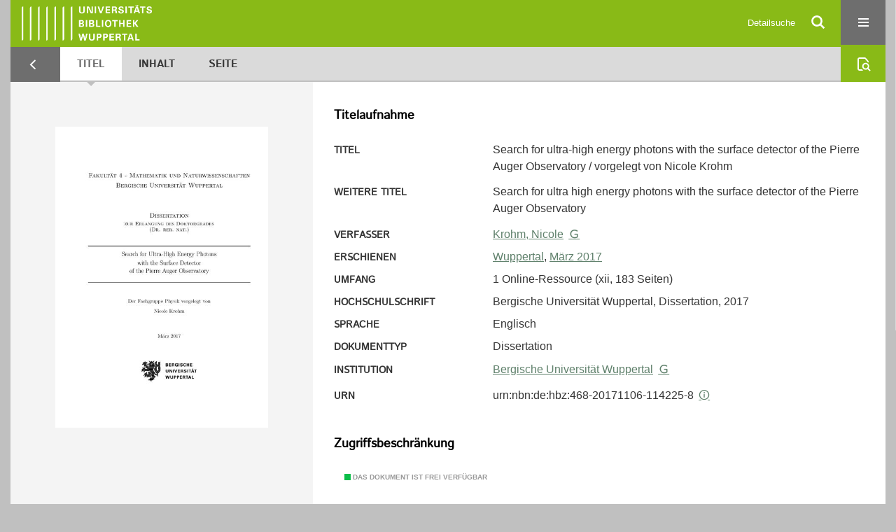

--- FILE ---
content_type: text/html;charset=utf-8
request_url: https://elekpub.bib.uni-wuppertal.de/ubwhsmig/content/titleinfo/3555415
body_size: 7553
content:
<!DOCTYPE html>
<html lang="de"><head><title>Hochschulschriften der UB Wuppertal (Migriert) / Search for ultra-high energy photons with the surface detector of the Pierre Auger Observatory</title><meta name="twitter:image" content="http://elekpub.bib.uni-wuppertal.de/ubwhsmig/download/webcache/304/4118695"><meta name="twitter:title" content="Search for ultra-high energy photons with the surface detector of the Pierre Auger Observatory / vorgelegt von Nicole Krohm. Wuppertal, M&#228;rz 2017"><meta property="og:site" content="Hochschulschriften der UB Wuppertal (Migriert)"><meta property="og:url" content="http://elekpub.bib.uni-wuppertal.de/ubwhsmig/3555415"><meta property="og:type" content="book"><meta property="og:title" content="Search for ultra-high energy photons with the surface detector of the Pierre Auger Observatory / vorgelegt von Nicole Krohm"><meta property="og:author" content="Krohm, Nicole "><meta property="book:release_date" content="2017"><meta property="og:image" content="http://elekpub.bib.uni-wuppertal.de/ubwhsmig/download/webcache/304/4118695"><meta property="og:image:width" content="304"><meta property="og:image:height" content="430"><meta http-equiv="Content-Type" content="xml; charset=UTF-8"><meta name="viewport" content="width = device-width, initial-scale = 1"><meta name="description" content="Hochschulschriften der UB Wuppertal (Migriert). Search for ultra-high energy photons with the surface detector of the Pierre Auger Observatory / vorgelegt von Nicole Krohm. Wuppertal, M&#228;rz 2017"><meta lang="de" content=""><link rel="shortcut icon" href="/ubwhsmig/domainimage/favicon.ico" type="image/x-icon"><link rel="alternate" type="application/rss+xml" title="Hochschulschriften der UB Wuppertal (Migriert)" href="/ubwhsmig/rss"><link type="text/css" href="/css/noah-balancer_front2.ubwhsmig_content.css?-2700058557995935340" rel="stylesheet"><link type="text/css" href="/thirdparty/shariff/shariff.complete.css" rel="stylesheet"><script src="/thirdparty/jquery-3.6.0.min.js">&#160;</script><script defer src="/static/scripts/main.js">&#160;</script><script defer src="/static/scripts/common.js">&#160;</script><script defer src="/static/scripts/fulltext.js">&#160;</script><script defer src="/thirdparty/shariff/shariff.complete.js">&#160;</script><script>
MathJax = {
  tex: {
    
    inlineMath: [
		['$', '$'],['$$', '$$'],['\\(', '\\)']
		],
    displayMath: [
		['\\[', '\\]']
		]
  }
}</script><script defer src="/static/scripts/titleinfo.js">&#160;</script><script defer src="https://cdn.jsdelivr.net/npm/mathjax@3.2.2/es5/tex-mml-chtml.min.js">&#160;</script><meta name="citation_title" content="Search for ultra-high energy photons with the surface detector of the Pierre Auger Observatory / vorgelegt von Nicole Krohm"><meta name="citation_author" content="Krohm, Nicole"><meta name="citation_publication_date" content="M&#228;rz 2017"><meta name="citation_dissertation_institution" content="Bergische Universit&#228;t Wuppertal"><meta name="citation_pdf_url" content="https://elekpub.bib.uni-wuppertal.de/ubwhsmig/content/titleinfo/3555415/full.pdf"><script type="text/javascript" src="/domainresource/static/scripts/custom.js">&#160;</script><script>
$(document).ready(function() {
  /* deactivate  for now  */
  var domainList = '.domainShowcase a.hfmdt'
  $(domainList).on('click', function(e) {
    e.preventDefault()
  })
  $(domainList).on('mouseenter', function() {
    $(this).css('cursor', 'default')
  })
})
</script></head><body style="" class="bd-guest   bd-flexLayout  bd-r-ubw bd-m-ubw bd-ubwhsmig bd-mandant bd-pubserv bd-content bd-portal bd-metadata bd-portal-titleinfo bd-metadata-titleinfo bd-content-titleinfo bd-content-titleinfo-3555415 bd-list-rows bd-oaDoctoralThesis"><span style="display:none" id="meta"><var id="tree">&#160;<var id="timeout" value="3600" class=" sessionsys"> </var><var id="name" value="ubwhsmig" class=" domain"> </var><var id="relativeRootDomain" value="ubw" class=" domain"> </var><var id="pathinfo" value="/ubwhsmig/content/titleinfo/3555415" class=" request"> </var><var id="fulldata" value="false" class=" domain"> </var><var id="search-linkDetailedsearchScope" value="domain" class=" templating"> </var><var id="class" value="content" class=" request"> </var><var id="classtype" value="portal" class=" request"> </var><var id="tab" value="titleinfo" class=" request"> </var><var id="id" value="3555415" class=" request"> </var><var id="leftColToggled" value="false" class=" session"> </var><var id="facetFilterToggled" value="false" class=" session"> </var><var id="topheight" value="64" class=" session"> </var><var id="bottomheight" value="201" class=" session"> </var><var id="bodywidth" value="1000" class=" session"> </var><var id="centercolwidth" value="1280" class=" session"> </var><var id="middlerowheight" value="554" class=" session"> </var><var id="numberOfThumbs" value="20" class=" session"> </var><var id="clientwidth" value="1000" class=" session"> </var><var id="fullScreen" value="false" class=" session"> </var><var id="staticWidth" value="false" class=" session"> </var><var id="rightcolwidth" value="0" class=" session"> </var><var id="leftcolwidth" value="0" class=" session"> </var><var id="zoomwidth" value="0" class=" session"> </var><var id="mode" value="w" class=" session"> </var><var id="initialized" value="true" class=" session"> </var><var id="sizes" value="128,1200,2000,0,1000,304,1504,504,800" class=" webcache"> </var><var id="availableZoomLevels" value="304,504,800,1000,1504,2000" class=" webcache"> </var><var id="js-toggleMobileNavi" value="None" class=" templating"> </var><var id="fullscreen-fullzoomOnly" value="false" class=" templating"> </var><var id="css-mobileMin" value="16384px" class=" templating"> </var><var id="tei-on" value="false" class=" templating"> </var><var id="search-alertIfEmpty" value="false" class=" templating"> </var><var id="search-quicksearchScope" value="domain" class=" templating"> </var><var id="search-toggleListMinStructs" value="1" class=" templating"> </var><var id="search-highlightingColor" value="00808066" class=" templating"> </var><var id="layout-wrapperMargins" value="body" class=" templating"> </var><var id="layout-useMiddleContentDIV" value="false" class=" templating"> </var><var id="layout-navPortAboveMiddleContentDIV" value="false" class=" templating"> </var><var id="navPort-align" value="center" class=" templating"> </var><var id="navPort-searchTheBookInit" value="closed" class=" templating"> </var><var id="navPath-pageviewStructureResize" value="css" class=" templating"> </var><var id="layout-useLayout" value="flexLayout" class=" templating"> </var><var id="listNavigation-keepToggleState" value="true" class=" templating"> </var><var id="fullscreen-mode" value="None" class=" templating"> </var><var id="groups" value="guest" class=" user"> </var></var><var id="client" value="browser">&#160;</var><var id="guest" value="true">&#160;</var><var class="layout" id="colleft" value="titleinfo,">&#160;</var><var class="layout" id="colright" value="">&#160;</var></span><div id="custom-menu-layer" class="wiki wiki-layer custom-menu-layer wiki-custom-menu-layer customMenuLayer "><div>

   <span class="chooseLanguage langEls"><a class="uppercase sel"><abbr>de</abbr></a><a href="/action/changeLanguage?lang=en" class="uppercase "><abbr title="Sprache &#228;ndern: Englisch">en</abbr></a></span>

   <div class="ml-close">Schliessen</div>

<p><h1><a href="/search">Detailsuche</a></h1>
  <h1><a href="/wiki/libraries">Bibliotheken</a></h1>
  <h1><a href="/wiki/aboutNoah">Projekt</a></h1>
  
  <br>
  <br>
  <h2><a href="https://www.hbz-nrw.de/impressum">Impressum</a>
</h2> 
  <h2><a href="https://www.hbz-nrw.de/datenschutz">Datenschutz</a></h2> </p>
</div></div><div id="main" class="divmain "><div id="topParts" class=""><a class="screenreaders" href="#centerParts">zum Inhalt</a><header role="banner" class=""><div id="defaultTop" class="wiki wiki-top defaultTop wiki-defaultTop defaultTop "><div id="topProject">
   <a href="/ubw"><img class="mlogo" src="/ubwhsmig/domainimage/mlogo.png"></a>
</div> </div><div id="mobileTop" class="defaultTop"><div class="main"><div id="topLogo"><a href="/" title="HOME">&#160;</a></div><div id="topProject">
   <a href="/ubw"><img class="mlogo" src="/ubwhsmig/domainimage/mlogo.png"></a>
</div><div class="topLiner"><div class="vlsControl vl-mobile-top"><div class="searchbox totoggle"><form method="get" onsubmit='return alertIfEmpty("mobileQuicksearch")' name="searchBox" class="searchform" id="mobilequickSearchform" action="/ubwhsmig/search/quick"><a class="textlink   " id="searchexpert" href="/ubwhsmig/search"><span>Detailsuche</span></a><div id="mqs-wrap"><label class="screenreaders" for="mobileQuicksearch">Schnellsuche: </label><span class="button large edge slim flat noborder searchglass glassindic"><span style="display:none">&#160;</span></span><input type="text" id="mobileQuicksearch" name="query" class="quicksearch" style="" placeholder="In den Sammlungen suchen ..." value="" preset="" msg="Bitte mindestens einen Suchbegriff eingeben."></div><button type="submit" id="quicksearchSubmit" class=" button large edge slim flat noborder searchglass"><span class="hidden">OK</span></button></form></div><div title="Men&#252;" class="button custom-menu-layer top-toggler large flat noborder contents toggle leftParts"><span style="display: none;">&#160;</span></div></div></div></div></div></header></div><div id="middleParts" class=""><div id="centerParts" class="maincol "><main role="main" class=""><img alt="" style="position:absolute;left:-9999px" id="cInfo" width="0" height="0"><nav class="navPort   "><ul id="navPort" class="nav-inline navPort-metadata navPort-content-titleinfo"><li id="navUrlTab" class="viewCtrl firstCtrl"><a href="/ubbihs/search?query=bib.personalName%3D%22Tscherpel%2C+Gudrun%22+and+vl.domain%3Dubbi+sortBy+dc.title%2Fasc&amp;operation=searchRetrieve" class="lastNavUrl"><i class="cap tab">Ergebnisliste</i></a></li><li class="viewCtrl_sel  tab-titleinfo evenCtrl tab-metadata-titleinfo" id="tab-content-titleinfo"><span><i class="cap tab">Titel</i><i class="cap abbrTab __tabTitleinfoAbbr">Titel</i></span></li><li class="viewCtrl  tab-structure tab-content tab-metadata-structure" id="tab-content-structure"><a href="/ubwhsmig/content/structure/3555415"><i class="cap tab">Inhalt</i><i class="cap abbrTab __tabStructureAbbr">Inhalt</i></a></li><li class="viewCtrl  tab-zoom evenCtrl tab-content tab-metadata-zoom" id="tab-content-zoom"><a href="/ubwhsmig/content/zoom/4118695"><i class="cap tab">Seite</i><i class="cap abbrTab __tabPageviewAbbr">Seite</i></a></li><span style="font-size:0px">&#160;</span></ul><div id="searchTheBook" class="searchTheBook searchTheBook-metadata searchTheBook-titleinfo ly-menubar"><form method="get" class="searchform" action="/ubwhsmig/content/search/3555415" id="inbookSearch"><div class="input-wrapper "><label class="screenreaders" for="inputSearchTheBook">Im Dokument suchen</label><input type="text" name="query" id="inputSearchTheBook" placeholder="Im Dokument suchen" value=""></div><span class="vlsControl"><button type="submit" id="quicksearchSubmit" title="Im Dokument suchen" class="button searchglass flat noborder "><span style="display: none">&#160;</span></button></span></form></div></nav><div id="div-titleinfo" class="datacol csslayout type_oaDoctoralThesis"><div id="titleinfo" class="csslayout  " lang="en"><div id="titleInfoImage" class=""><div class="wr"><a class="imgLink" href="/ubwhsmig/content/zoom/4118695"><img alt="Zur Seitenansicht" border="0" src="/ubwhsmig/image/largethumb/4118695" width="304" height="430"></a></div></div><div class="titleinfoPart-right titleinfoPartLayout-column"><div id="titleInfoMetadata" class="titleInfo columns"><h1 class="mainheader " id=""><div class="headertext"><div>Titelaufnahme</div></div></h1><ul class="nav"><li class="cols" id="mods_titleInfoTitleNotType"><div class="name title ">Titel</div><div class="value title "><div class="valueDiv"><span class="mods-title">Search for ultra-high energy photons with the surface detector of the Pierre Auger Observatory</span><span class="mods-resttitle"> / vorgelegt von Nicole Krohm<span class="mods-part"></span></span></div></div></li><li class="cols" id="mods_titleInfoTitleAlternative"><div class="name ">Weitere Titel</div><div class="value "><div class="valueDiv"><span class="mods-title">Search for ultra high energy photons with the surface detector of the Pierre Auger Observatory</span></div></div></li><li class="cols" id="mods_name-roleTerm_Author"><div class="name mods_name">Verfasser</div><div class="value mods_name"><span class="mods-name"><a id="bib.personalName" class="personalName" href="/ubwhsmig/search?operation=searchRetrieve&amp;query=bib.personalName%3D%22Krohm%2C%20Nicole%22%20and%20vl.domain%3Dubw%20sortBy%20dc.title%2Fasc" title="Suche nach: Personen = Krohm, Nicole">Krohm, Nicole</a> <a class="vlIcon" title="In der Gemeinsamen Normdatei der DNB nachschlagen" href="http://d-nb.info/gnd/1143740599" target="_blank"><span class="ln-ico ln-dnb"></span></a></span> </div></li><li class="cols" id="mods_originInfoNotEditionElectronicEdition"><div class="name ">Erschienen</div><div class="value "><a id="bib.originPlace" class="" href="/ubwhsmig/search?operation=searchRetrieve&amp;query=(bib.originPlace%3D%22Wuppertal%22)%20and%20vl.domain%3Dubw%20sortBy%20dc.title%2Fasc" title="Suche nach: Ort = Wuppertal">Wuppertal</a>, <a id="dc.date" class="" href="/ubwhsmig/search?operation=searchRetrieve&amp;query=dc.date%3D%222017%22%20and%20vl.domain%3Dubw%20sortBy%20dc.title%2Fasc" title="Suche nach: Jahr = 2017">M&#228;rz 2017</a></div></li><li class="cols" id="mods_physicalDescriptionExtent"><div class="name ">Umfang</div><div class="value "><span class="mods-extent">1 Online-Ressource (xii, 183 Seiten)</span> </div></li><li class="cols" id="mods_noteThesisStatement"><div class="name modsNote">Hochschulschrift</div><div class="value modsNote">Bergische Universit&#228;t Wuppertal, Dissertation, 2017</div></li><li class="cols" id="mods_languageLanguageTerm"><div class="name ">Sprache</div><div class="value ">Englisch</div></li><li class="cols" id="mods_genreAuthorityDini"><div class="name doctypeBase_vlsType">Dokumenttyp</div><div class="value doctypeBase_vlsType">Dissertation</div></li><li class="cols" id="mods_name-roleTerm_Degree_grantor"><div class="name ">Institution</div><div class="value "><div class="valueDiv-3  mods-name"><a id="bib.personalName" class="personalName" href="/ubwhsmig/search?operation=searchRetrieve&amp;query=bib.personalName%3D%22Bergische%20Universit%C3%A4t%20Wuppertal%22%20and%20vl.domain%3Dubw%20sortBy%20dc.title%2Fasc" title="Suche nach: Personen = Bergische Universit&#228;t Wuppertal">Bergische Universit&#228;t Wuppertal</a> <a class="vlIcon" title="In der Gemeinsamen Normdatei der DNB nachschlagen" href="http://d-nb.info/gnd/64944-2" target="_blank"><span class="ln-ico ln-dnb"></span></a></div></div></li><li class="cols" id="mods_IdentifierUrn"><div class="name ">URN</div><div class="value "><span>urn:nbn:de:hbz:468-20171106-114225-8&#160;</span><a class="vlIcon" href="/ubwhsmig/wiki/identifier/urnresolving?urn=urn:nbn:de:hbz:468-20171106-114225-8"><span class="ln-ico ln-info"></span></a></div></li></ul></div><div class="titleInfo titleAdd columns " id="titleInfoRestrictioninfo"><div class="subheader" role="heading">Zugriffsbeschr&#228;nkung</div><ul class="nav"><li><span class="infoFly  licenseInfo allowed-true"><span class="licenseInfo-indicator licenseInfo-indicator-allowed-true licenseInfo-indicator-vlreader-true">&#160;</span><span class="licenseInfo-accessmsg">Das Dokument ist frei verf&#252;gbar</span></span></li></ul></div><div class="titleInfo titleAdd columns " id="titleInfoLinkActions"><div class="subheader" role="heading">Links</div><ul class="nav"><li class="cols"><div class="name titleinfoLinkAction">Social Media</div><div id="socialnetworking" class="value titleinfoLinkAction"><script>
$('#socialnetworking')
.hover(
function() {
$('#socialnetworks').show()
},
function() {
$('#socialnetworks').hide()
}
)
.click(function() {
$('#socialnetworks').toggle()
})			
</script><div id="socialnetworks" class=""><div class="shariff" data-orientation="vertical" data-url="https://elekpub.bib.uni-wuppertal.de/ubwhsmig/content/titleinfo/3555415" data-media-url="" data-services='["twitter,"pinterest,"facebook]'>&#160;</div></div><a style="text-decoration:none" class="vl-btn icon-share ln-ico"><span class="hide-underlined">&#160;</span><span><span>Share</span></span></a></div></li><li class="cols"><div class="name titleinfoLinkAction">Nachweis</div><div id="titleinfoLinksOpac" class="value titleinfoLinkAction"><div class="opacLink" style="padding-bottom:0"><span class="ln-ico ln-info"></span><span class="hide-underlined">&#160;</span><a href="https://ub-wuppertal.digibib.net/search/katalog/record/(DE-605)HT019498555" target="_blank" class="external"><span>Nachweis in der UB Wuppertal</span></a></div></div></li><li class="cols"><div class="name titleinfoLinkAction">Archiv</div><div id="titleinfoLinksArchive" class="value titleinfoLinkAction"><span class="ln-ico ln-oai"></span><span class="hide-underlined">&#160;</span><a id="archiveOAI" title="OAI-Quelle" target="_blank" href="/ubwhsmig/oai/?verb=GetRecord&amp;metadataPrefix=mets&amp;mode=view&amp;identifier=3555415"><span>METS (OAI-PMH)</span></a></div></li><li class="cols"><div class="name titleinfoLinkAction">IIIF</div><div id="titleinfoLinksI3F" class="value titleinfoLinkAction"><span class="I3FManifestLink"><span class="ln-ico ln-iiif"></span><span class="hide-underlined">&#160;</span><a target="iiif-manifest" href="/i3f/v20/3555415/manifest">IIIF-Manifest</a></span></div></li></ul></div><div class="titleInfo titleAdd columns " id="titleinfoResources"><div class="subheader" role="heading">Dateien</div><ul class="nav"><li><div class="content"><div><div class="resource block"><span class="hide-underlined">&#160;</span><span class="ln-ico ln-pdf"></span><span class="hide-underlined">&#160;</span><a class="resourceLink " href="/ubwhsmig/download/pdf/3555415" title="" target=""><span><span>Search for ultra-high energy photons with the surface detector of the Pierre Auger Observatory</span><span style="white-space:nowrap"> [<span class="fileext">Pdf</span><span> 10.86 mb</span>]</span></span></a></div></div><format name="" type="ris" cfg="risDownload" ref="format/ris"></format><div><span class="ln-ico ln-download"></span><span class="hide-underlined">&#160;</span><a download="ris-3555415.ris" id="downloadRis" href="/ubwhsmig/download/format/ris/3555415"><span>RIS</span></a></div></div></li></ul></div><div class="titleInfo titleAdd columns " id="titleInfoClassification"><div class="subheader" role="heading">Klassifikation</div><ul class="nav"><li><div class="titleInfoClassification"><div class="classificationLinks linkedAncestorStructureAxis noah"><nav role="navigation"><a class="item pos1 noah" href="/topic/titles/1077">Klassifikation (DDC)</a> <span class="pos2"> &#8594; </span><a class="item pos2 noah" href="/topic/titles/550">Naturwissenschaften und Mathematik</a> <span class="pos3"> &#8594; </span><a class="item pos3 noah" href="/topic/titles/581">Physik</a> <span class="pos4"> &#8594; </span><a class="item pos4 noah" href="/topic/titles/582">Physik</a> </nav></div></div></li></ul></div><div class="titleInfo titleAdd columns " id="titleInfoWikiAbstract"><div class="subheader" role="heading">Zusammenfassung</div><ul class="nav"><li><h1>English</h1>

<p>Nuclei of extremely high energies are persistently bombarding the Earth. The so-called ultra-high energy cosmic rays (UHECR) were discovered about 100 years ago. The world&#8217;s largest UHECR experiment for energies above 10^17 eV is the Pierre Auger Observatory in Argentina, sampling air showers during their passage through the atmosphere and at ground level. After more than ten years of operation it has accumulated a large amount of air shower measurements to tackle the open questions. Studies of charged primaries are complemented by searches for neutral primaries. Neutral primaries propagate on straight lines, pointing back to the location of their production. Although not observed yet, there might be a small fraction of primary photons of less than a few percent. UHE photons are expected to be created in resonant pion photoproductions of UHECR with photon backgrounds during their propagation. Alternatively, several exotic top-down models predict a significant photon fraction from decays of extremely heavy particles. Some top-down models predict a dominance of UHE photons above about 10^20 eV (100 EeV) and were already disfavoured by upper limits on the UHE photon flux and fraction. The main goal of this work is an update and improvement of the upper limits on UHE photons with the surface detector (SD) of the Pierre Auger Observatory. The SD becomes fully efficient for triggering photon-induced showers above 10 EeV. Air showers from primary hadrons and photons differ in their longitudinal development in the atmosphere as well as in their lateral distribution of the electromagnetic and muonic shower component at ground. As the SD does not measure these parameters directly in the standard data reconstruction, correlated SD observables are being investigated in order to establish a photon-hadron separation in the energy range above 10 EeV. Two parameters are combined in a multivariate analysis to optimize the separation power and to make use of the large SD aperture. Those parameters allow for a powerful compromise of high selection efficiency, which is found when optimizing the data selection towards large statistics preserving a sufficient reconstruction quality, and good photon-hadron seperation. An update of existing photon energy calibrations is presented and the separation parameters are studied carefully. Throughout the search of rare particles, a proper understanding of the electronics and possible faults or rare physical events is needed as they can create photon-like events. Electronics issues are discussed, such as direct light effects or PMT afterpulses. The main result of this work is a significant improvement of the last published limits, entering the region of photon-optimistic GZK-predictions. The upper limit (95% C.L.) on the diffusive, integral photon flux above 10 EeV for zenith angles between 30 degrees and 60 degrees is 1.9 x 10^-3 km^-2 sr^-1 yr^-1, corresponding to a maximum photon fraction of 0.72%. For 20 EeV (40 EeV) it is 0.99 x 10^-3 km^-2 sr^-1 yr^-1 (0.49 x 10^-3 km^-2 sr^-1 yr^-1 ), corresponding to a maximum photon fraction of 1.6% (6.17%). A differential upper limit has also been placed for the first time in the range of 10-30 EeV, with a maximum photon flux of 2.59 km^-2 sr^-1 yr^-1 and a maximum photon fraction of 2.73%. In this region it is most likely to observe a photon. Photon candidate events are being discussed.</p></li></ul></div><div class="titleInfo titleAdd columns " id="titleinfoGoStructureLink"><div class="subheader" role="heading">Inhalt</div><ul class="nav"><li><a href="/ubwhsmig/content/structure/3555415">Inhalt des Werkes</a></li></ul></div><div class="titleInfo titleAdd columns " id="titleInfoAnalytics"><div class="subheader" role="heading">Statistik</div><ul class="nav"><li><div>Das PDF-Dokument wurde <strong>37</strong> mal heruntergeladen.</div></li></ul></div><div class="titleInfo titleAdd columns " id="displayLicenseInfo"><div class="subheader" role="heading">Lizenz-/Rechtehinweis</div><ul class="nav"><li class="cols"><div class="name licenseTerms"><img title="Urheberrechtsschutz (InC 1.0)" src="https://rightsstatements.org/files/buttons/InC.dark-white-interior.svg" class="license-img rsorg"></div><div id="" class="value licenseTerms"><a href="https://rightsstatements.org/vocab/InC/1.0/" target="_blank" rel="license">Urheberrechtsschutz</a></div></li></ul></div></div></div></div><var id="publicationID" value="3555415" class="zoomfullScreen"> </var><var id="mdlistCols" value="false"> </var><var id="isFullzoom" value="false" class="zoomfullScreen"> </var><var id="employsPageview" value="false" class="pagetabs"> </var><var id="webcacheSizes" value="128,304,504,800,1000,1200,1504,2000"> </var><var id="navLastSearchUrl" value="/ubbihs/search?query=bib.personalName%3D%22Tscherpel%2C+Gudrun%22+and+vl.domain%3Dubbi+sortBy+dc.title%2Fasc&amp;operation=searchRetrieve"> </var></main></div></div><div id="bottomParts" class=""><footer role="contentinfo" class=""><div id="custom-footer" class="wiki wiki-bottom custom-footer wiki-custom-footer customFooter "><div class="top">
  
  <span class="fright">
    <a href="https://www.mkw.nrw/"><img src="/domainimage/ministerium.svg">
    </a>
  </span>
</div>

<div class="bottom">
 <div>
  <span class="fleft">
    <img src="/domainimage/noah.svg">
  </span>
  <span class="fright">
    <a href="https://www.hbz-nrw.de/impressum">Impressum</a>
    <a href="https://www.hbz-nrw.de/datenschutz">Datenschutz</a>
  </span>
 </div>
</div></div><div class="footerContent" id="footerContent"><span class="f-links-vls"><a id="footerLinkVLS" target="_blank" href="http://www.semantics.de/produkte/visual_library/">Visual Library Server 2026</a></span></div></footer></div></div></body></html>

--- FILE ---
content_type: image/svg+xml
request_url: https://elekpub.bib.uni-wuppertal.de/domainimage/svg/icon-search.svg
body_size: 467
content:
<svg width="44" height="44" viewBox="0 0 44 44" fill="none" xmlns="http://www.w3.org/2000/svg">
<path fill-rule="evenodd" clip-rule="evenodd" d="M25.376 23.962L28.971 27.556L27.556 28.971L23.962 25.376C22.7354 26.2422 21.2286 26.6171 19.7391 26.4267C18.2496 26.2364 16.8855 25.4946 15.9161 24.3478C14.9467 23.201 14.4424 21.7324 14.5028 20.232C14.5631 18.7316 15.1837 17.3083 16.242 16.243C17.3053 15.1766 18.7308 14.549 20.2354 14.4849C21.74 14.4207 23.2137 14.9248 24.3639 15.8969C25.5141 16.8691 26.2567 18.2382 26.4442 19.7325C26.6317 21.2267 26.2504 22.7368 25.376 23.963V23.962ZM23.314 23.314C23.6854 22.9426 23.9801 22.5016 24.1811 22.0163C24.3821 21.531 24.4856 21.0108 24.4856 20.4855C24.4856 19.9602 24.3821 19.44 24.1811 18.9547C23.9801 18.4694 23.6854 18.0284 23.314 17.657C22.9426 17.2856 22.5016 16.9909 22.0163 16.7899C21.531 16.5889 21.0108 16.4854 20.4855 16.4854C19.9602 16.4854 19.44 16.5889 18.9547 16.7899C18.4694 16.9909 18.0284 17.2856 17.657 17.657C16.9068 18.4072 16.4854 19.4246 16.4854 20.4855C16.4854 21.5464 16.9068 22.5638 17.657 23.314C18.4072 24.0642 19.4246 24.4856 20.4855 24.4856C21.5464 24.4856 22.5638 24.0642 23.314 23.314Z" fill="white"/>
</svg>
